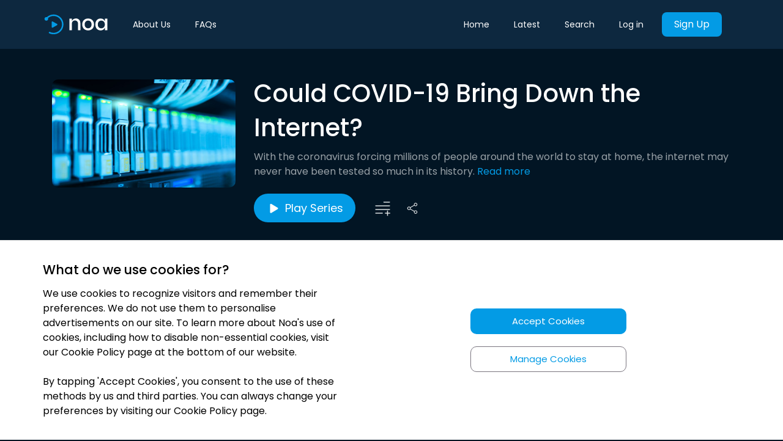

--- FILE ---
content_type: text/html; charset=utf-8
request_url: https://newsoveraudio.com/playlists/could-covid-19-bring-down-the-internet-266619
body_size: 4893
content:
<!doctype html><head><meta charset="utf-8"/><meta name="viewport" content="width=device-width,initial-scale=1,minimum-scale=1,maximum-scale=1,shrink-to-fit=no"/><meta name="theme-color" content="#039BE5"/><title data-react-helmet="true">Could COVID-19 Bring Down the Internet? | Noa: Understand the news that matters</title><meta name="Keywords" content="audio news, audio-journalism, noa, audio news app, news over audio, audio articles, audio news articles, audio newspapers, listen to news, noa app"/><link rel="manifest" href="/manifest.json"/><link rel="apple-touch-icon" sizes="57x57" href="/favicons/apple-icon-57x57.png"/><link rel="apple-touch-icon" sizes="60x60" href="/favicons/apple-icon-60x60.png"/><link rel="apple-touch-icon" sizes="72x72" href="/favicons/apple-icon-72x72.png"/><link rel="apple-touch-icon" sizes="76x76" href="/favicons/apple-icon-76x76.png"/><link rel="apple-touch-icon" sizes="114x114" href="/favicons/apple-icon-114x114.png"/><link rel="apple-touch-icon" sizes="120x120" href="/favicons/apple-icon-120x120.png"/><link rel="apple-touch-icon" sizes="144x144" href="/favicons/apple-icon-144x144.png"/><link rel="apple-touch-icon" sizes="152x152" href="/favicons/apple-icon-152x152.png"/><link rel="apple-touch-icon" sizes="180x180" href="/favicons/apple-icon-180x180.png"/><link rel="icon" type="image/png" sizes="192x192" href="/favicons/android-icon-192x192.png"/><link rel="icon" type="image/png" sizes="32x32" href="/favicons/favicon-32x32.png"/><link rel="icon" type="image/png" sizes="96x96" href="/favicons/favicon-96x96.png"/><link rel="icon" type="image/png" sizes="16x16" href="/favicons/favicon-16x16.png"/><link rel="stylesheet" media="print" onload='this.onload=null,this.removeAttribute("media")' href="/stylesheet.css"/><noscript><link rel="stylesheet" href="/stylesheet.css"></noscript><link rel="preconnect" href="https://fonts.gstatic.com" crossorigin/><link href="https://fonts.googleapis.com/css2?family=Poppins:wght@200;300;400;500;600;700&display=swap" rel="stylesheet"><meta name="msapplication-TileColor" content="#ffffff"/><meta name="msapplication-TileImage" content="/favicons/ms-icon-144x144.png"/><script>!function(e,t,a,n,g){e[n]=e[n]||[],e[n].push({"gtm.start":(new Date).getTime(),event:"gtm.js"});var m=t.getElementsByTagName(a)[0],r=t.createElement(a);r.async=!0,r.src="https://www.googletagmanager.com/gtm.js?id=GTM-KV45SC9",m.parentNode.insertBefore(r,m)}(window,document,"script","dataLayer")</script><link rel="preconnect" href="https://www.google-analytics.com/" crossorigin><script>!function(e,a,t,n,c,g,o){e.GoogleAnalyticsObject=c,e.ga=e.ga||function(){(e.ga.q=e.ga.q||[]).push(arguments)},e.ga.l=1*new Date,g=a.createElement(t),o=a.getElementsByTagName(t)[0],g.async=1,g.src="https://www.google-analytics.com/analytics.js",o.parentNode.insertBefore(g,o)}(window,document,"script",0,"ga"),ga("create","UA-132365226-1","auto")</script><script type="text/javascript">!function(e,t){if(!t.__SV){var n,o,a=window;try{var r,p,i,c=a.location,l=c.hash;r=function(e,t){return(p=e.match(RegExp(t+"=([^&]*)")))?p[1]:null},l&&r(l,"state")&&("mpeditor"===(i=JSON.parse(decodeURIComponent(r(l,"state")))).action&&(a.sessionStorage.setItem("_mpcehash",l),history.replaceState(i.desiredHash||"",e.title,c.pathname+c.search)))}catch(e){}window.mixpanel=t,t._i=[],t.init=function(e,a,r){function p(e,t){var n=t.split(".");2==n.length&&(e=e[n[0]],t=n[1]),e[t]=function(){e.push([t].concat(Array.prototype.slice.call(arguments,0)))}}var i=t;for(void 0!==r?i=t[r]=[]:r="mixpanel",i.people=i.people||[],i.toString=function(e){var t="mixpanel";return"mixpanel"!==r&&(t+="."+r),e||(t+=" (stub)"),t},i.people.toString=function(){return i.toString(1)+".people (stub)"},n="disable time_event track track_pageview track_links track_forms track_with_groups add_group set_group remove_group register register_once alias unregister identify name_tag set_config reset opt_in_tracking opt_out_tracking has_opted_in_tracking has_opted_out_tracking clear_opt_in_out_tracking people.set people.set_once people.unset people.increment people.append people.union people.track_charge people.clear_charges people.delete_user people.remove".split(" "),o=0;o<n.length;o++)p(i,n[o]);var c="set set_once union unset remove delete".split(" ");i.get_group=function(){function e(e){t[e]=function(){call2_args=arguments,call2=[e].concat(Array.prototype.slice.call(call2_args,0)),i.push([n,call2])}}for(var t={},n=["get_group"].concat(Array.prototype.slice.call(arguments,0)),o=0;o<c.length;o++)e(c[o]);return t},t._i.push([e,a,r])},t.__SV=1.2,(a=e.createElement("script")).type="text/javascript",a.async=!0,a.src="undefined"!=typeof MIXPANEL_CUSTOM_LIB_URL?MIXPANEL_CUSTOM_LIB_URL:"file:"===e.location.protocol&&"//cdn.mxpnl.com/libs/mixpanel-2-latest.min.js".match(/^\/\//)?"https://cdn.mxpnl.com/libs/mixpanel-2-latest.min.js":"//cdn.mxpnl.com/libs/mixpanel-2-latest.min.js",(r=e.getElementsByTagName("script")[0]).parentNode.insertBefore(a,r)}}(document,window.mixpanel||[])</script><link href="/static/css/45.f31bbbd5.chunk.css" rel="stylesheet"><meta data-react-helmet="true" itemprop="name" content="Could COVID-19 Bring Down the Internet? | Understand the news that matters"/><meta data-react-helmet="true" itemprop="description" content="With the coronavirus forcing millions of people around the world to stay at home, the internet may never have been tested so much in its history.
 
With wo"/><meta data-react-helmet="true" itemprop="image" content="https://images.newsoveraudio.com/playlists/medium/1584495580901_cv19_internet_test_series.jpg"/><meta data-react-helmet="true" name="description" content="With the coronavirus forcing millions of people around the world to stay at home, the internet may never have been tested so much in its history.
 
With wo"/><meta data-react-helmet="true" name="twitter:card" content="summary_large_image"/><meta data-react-helmet="true" name="twitter:site" content="@newsoveraudio"/><meta data-react-helmet="true" name="twitter:title" content="Could COVID-19 Bring Down the Internet? | Understand the news that matters"/><meta data-react-helmet="true" name="twitter:description" content="With the coronavirus forcing millions of people around the world to stay at home, the internet may never have been tested so much in its history.
 
With wo"/><meta data-react-helmet="true" name="twitter:creator" content="@newsoveraudio"/><meta data-react-helmet="true" name="twitter:image:src" content="https://images.newsoveraudio.com/playlists/medium/1584495580901_cv19_internet_test_series.jpg"/><meta data-react-helmet="true" property="og:title" content="Could COVID-19 Bring Down the Internet? | Understand the news that matters"/><meta data-react-helmet="true" property="og:type" content="website"/><meta data-react-helmet="true" property="og:url" content="https://newsoveraudio.com/playlists/could-covid-19-bring-down-the-internet-266619"/><meta data-react-helmet="true" property="og:image" content="https://images.newsoveraudio.com/playlists/medium/1584495580901_cv19_internet_test_series.jpg"/><meta data-react-helmet="true" property="og:description" content="With the coronavirus forcing millions of people around the world to stay at home, the internet may never have been tested so much in its history.
 
With wo"/><meta data-react-helmet="true" property="og:site_name" content="Could COVID-19 Bring Down the Internet? | Understand the news that matters"/><meta data-react-helmet="true" property="fb:app_id" content="newsoveraudio"/><link data-react-helmet="true" rel="canonical" href="https://newsoveraudio.com/playlists/could-covid-19-bring-down-the-internet-266619"/></head><body><noscript><iframe src="https://www.googletagmanager.com/ns.html?id=GTM-KV45SC9" height="0" width="0" style="display:none;visibility:hidden"></iframe></noscript><noscript>You need to enable JavaScript to run this app.</noscript><div class="loader-container" id="initial-loader"><div class="loader"></div></div><div id="root" style="background-color:#021524"></div><div id="cookies-banner"></div><script>!function(e){function n(n){for(var r,o,i=n[0],s=n[1],d=n[2],f=0,l=[];f<i.length;f++)o=i[f],Object.prototype.hasOwnProperty.call(c,o)&&c[o]&&l.push(c[o][0]),c[o]=0;for(r in s)Object.prototype.hasOwnProperty.call(s,r)&&(e[r]=s[r]);for(u&&u(n);l.length;)l.shift()();return a.push.apply(a,d||[]),t()}function t(){for(var e,n=0;n<a.length;n++){for(var t=a[n],r=!0,o=1;o<t.length;o++){var s=t[o];0!==c[s]&&(r=!1)}r&&(a.splice(n--,1),e=i(i.s=t[0]))}return e}var r={},o={44:0},c={44:0},a=[];function i(n){if(r[n])return r[n].exports;var t=r[n]={i:n,l:!1,exports:{}};return e[n].call(t.exports,t,t.exports,i),t.l=!0,t.exports}i.e=function(e){var n=[];o[e]?n.push(o[e]):0!==o[e]&&{1:1}[e]&&n.push(o[e]=new Promise((function(n,t){for(var r="static/css/"+({5:"SuccessDownloadApp",6:"component-Latest",7:"component-Search",8:"components-CookiePolicy",9:"components-FaqPage",10:"components-FaqSection",11:"components-LandingPageNew",12:"components-Privacy",13:"components-Terms",14:"containers-About",15:"containers-Auth",16:"containers-CannotDeleteAccount",17:"containers-CheckIfEmployerPaysContainer",18:"containers-CheckoutContainer",19:"containers-CollectionPage",20:"containers-DownloadApp",21:"containers-EmbedPlayer",22:"containers-EnterpriseGift",23:"containers-Favourites",24:"containers-GiftSubscription",25:"containers-Home",26:"containers-InitDeleteAccount",27:"containers-LandingEmbedContainer",28:"containers-LandingPage",29:"containers-Library",30:"containers-MyAccount",31:"containers-Partnerships",32:"containers-Played",33:"containers-Player",34:"containers-ProfilePage",35:"containers-Subscribe",36:"containers-SuccessfulDeleteAccount",37:"containers-careers-AssocBusinessEditor",38:"containers-careers-Editor",39:"domaindriven-editorialprinciples-containers-EditorialPrinciples",40:"domaindriven-ourstory-containers-OurStory",41:"domaindriven-publishers-containers-Publishers",42:"domaindriven-team-containers-Team"}[e]||e)+"."+{0:"31d6cfe0",1:"ecdd39c8",2:"31d6cfe0",3:"31d6cfe0",4:"31d6cfe0",5:"31d6cfe0",6:"31d6cfe0",7:"31d6cfe0",8:"31d6cfe0",9:"31d6cfe0",10:"31d6cfe0",11:"31d6cfe0",12:"31d6cfe0",13:"31d6cfe0",14:"31d6cfe0",15:"31d6cfe0",16:"31d6cfe0",17:"31d6cfe0",18:"31d6cfe0",19:"31d6cfe0",20:"31d6cfe0",21:"31d6cfe0",22:"31d6cfe0",23:"31d6cfe0",24:"31d6cfe0",25:"31d6cfe0",26:"31d6cfe0",27:"31d6cfe0",28:"31d6cfe0",29:"31d6cfe0",30:"31d6cfe0",31:"31d6cfe0",32:"31d6cfe0",33:"31d6cfe0",34:"31d6cfe0",35:"31d6cfe0",36:"31d6cfe0",37:"31d6cfe0",38:"31d6cfe0",39:"31d6cfe0",40:"31d6cfe0",41:"31d6cfe0",42:"31d6cfe0",46:"31d6cfe0",47:"31d6cfe0",48:"31d6cfe0"}[e]+".chunk.css",c=i.p+r,a=document.getElementsByTagName("link"),s=0;s<a.length;s++){var d=(u=a[s]).getAttribute("data-href")||u.getAttribute("href");if("stylesheet"===u.rel&&(d===r||d===c))return n()}var f=document.getElementsByTagName("style");for(s=0;s<f.length;s++){var u;if((d=(u=f[s]).getAttribute("data-href"))===r||d===c)return n()}var l=document.createElement("link");l.rel="stylesheet",l.type="text/css",l.onload=n,l.onerror=function(n){var r=n&&n.target&&n.target.src||c,a=new Error("Loading CSS chunk "+e+" failed.\n("+r+")");a.code="CSS_CHUNK_LOAD_FAILED",a.request=r,delete o[e],l.parentNode.removeChild(l),t(a)},l.href=c,document.getElementsByTagName("head")[0].appendChild(l)})).then((function(){o[e]=0})));var t=c[e];if(0!==t)if(t)n.push(t[2]);else{var r=new Promise((function(n,r){t=c[e]=[n,r]}));n.push(t[2]=r);var a,s=document.createElement("script");s.charset="utf-8",s.timeout=120,i.nc&&s.setAttribute("nonce",i.nc),s.src=function(e){return i.p+"static/js/"+({5:"SuccessDownloadApp",6:"component-Latest",7:"component-Search",8:"components-CookiePolicy",9:"components-FaqPage",10:"components-FaqSection",11:"components-LandingPageNew",12:"components-Privacy",13:"components-Terms",14:"containers-About",15:"containers-Auth",16:"containers-CannotDeleteAccount",17:"containers-CheckIfEmployerPaysContainer",18:"containers-CheckoutContainer",19:"containers-CollectionPage",20:"containers-DownloadApp",21:"containers-EmbedPlayer",22:"containers-EnterpriseGift",23:"containers-Favourites",24:"containers-GiftSubscription",25:"containers-Home",26:"containers-InitDeleteAccount",27:"containers-LandingEmbedContainer",28:"containers-LandingPage",29:"containers-Library",30:"containers-MyAccount",31:"containers-Partnerships",32:"containers-Played",33:"containers-Player",34:"containers-ProfilePage",35:"containers-Subscribe",36:"containers-SuccessfulDeleteAccount",37:"containers-careers-AssocBusinessEditor",38:"containers-careers-Editor",39:"domaindriven-editorialprinciples-containers-EditorialPrinciples",40:"domaindriven-ourstory-containers-OurStory",41:"domaindriven-publishers-containers-Publishers",42:"domaindriven-team-containers-Team"}[e]||e)+"."+{0:"4aa9ff58",1:"266a2153",2:"38316dab",3:"3872141c",4:"11f60f0b",5:"a1e7636d",6:"a2a43625",7:"cc8d78f2",8:"52684ffd",9:"695c3705",10:"a7db9325",11:"2f2b4fdf",12:"a93c5a67",13:"837f087c",14:"9d3ae5b0",15:"8684522a",16:"ded67bf2",17:"68d3644e",18:"f19195de",19:"613d595f",20:"ee7e8292",21:"44e607ea",22:"62f76665",23:"86dba0f5",24:"e0544f88",25:"c6bd609c",26:"cf6589d0",27:"1a5fd739",28:"2624f97a",29:"9a28bf71",30:"b4590b85",31:"82a1ed03",32:"a45f1cc9",33:"a2b4be9a",34:"76abcbde",35:"40360a0c",36:"e2057a18",37:"b964c566",38:"6257d1bd",39:"2bb212e8",40:"4e63fb14",41:"3c5412d1",42:"b799e35b",46:"ea5485a5",47:"d664c463",48:"c35e5a84"}[e]+".chunk.js"}(e);var d=new Error;a=function(n){s.onerror=s.onload=null,clearTimeout(f);var t=c[e];if(0!==t){if(t){var r=n&&("load"===n.type?"missing":n.type),o=n&&n.target&&n.target.src;d.message="Loading chunk "+e+" failed.\n("+r+": "+o+")",d.name="ChunkLoadError",d.type=r,d.request=o,t[1](d)}c[e]=void 0}};var f=setTimeout((function(){a({type:"timeout",target:s})}),12e4);s.onerror=s.onload=a,document.head.appendChild(s)}return Promise.all(n)},i.m=e,i.c=r,i.d=function(e,n,t){i.o(e,n)||Object.defineProperty(e,n,{enumerable:!0,get:t})},i.r=function(e){"undefined"!=typeof Symbol&&Symbol.toStringTag&&Object.defineProperty(e,Symbol.toStringTag,{value:"Module"}),Object.defineProperty(e,"__esModule",{value:!0})},i.t=function(e,n){if(1&n&&(e=i(e)),8&n)return e;if(4&n&&"object"==typeof e&&e&&e.__esModule)return e;var t=Object.create(null);if(i.r(t),Object.defineProperty(t,"default",{enumerable:!0,value:e}),2&n&&"string"!=typeof e)for(var r in e)i.d(t,r,function(n){return e[n]}.bind(null,r));return t},i.n=function(e){var n=e&&e.__esModule?function(){return e.default}:function(){return e};return i.d(n,"a",n),n},i.o=function(e,n){return Object.prototype.hasOwnProperty.call(e,n)},i.p="/",i.oe=function(e){throw console.error(e),e};var s=this.__LOADABLE_LOADED_CHUNKS__=this.__LOADABLE_LOADED_CHUNKS__||[],d=s.push.bind(s);s.push=n,s=s.slice();for(var f=0;f<s.length;f++)n(s[f]);var u=d;t()}([])</script><script src="/static/js/45.028fa5fc.chunk.js"></script><script src="/static/js/main.87b94555.chunk.js"></script></body>